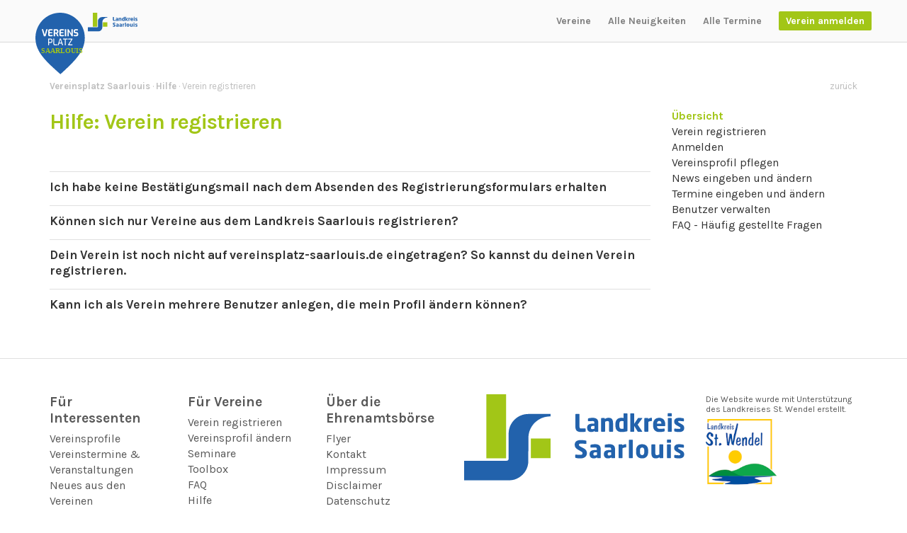

--- FILE ---
content_type: text/html; charset=UTF-8
request_url: https://help.vereinsplatz-saarlouis.de/hilfe/verein-registrieren/
body_size: 5932
content:


<!DOCTYPE HTML>
<html>
	<head>
        <title>Vereinsplatz Saarlouis</title>
        <meta charset="utf-8" />
		<meta name="viewport" content="width=device-width, initial-scale=1" />
		
		<link rel="apple-touch-icon" sizes="180x180" href="/apple-touch-icon.png?v=JyA7ayaOAb">
		<link rel="icon" type="image/png" sizes="32x32" href="/favicon-32x32.png?v=JyA7ayaOAb">
		<link rel="icon" type="image/png" sizes="194x194" href="/favicon-194x194.png?v=JyA7ayaOAb">
		<link rel="icon" type="image/png" sizes="192x192" href="/android-chrome-192x192.png?v=JyA7ayaOAb">
		<link rel="icon" type="image/png" sizes="16x16" href="/favicon-16x16.png?v=JyA7ayaOAb">
		<link rel="manifest" href="/site.webmanifest?v=JyA7ayaOAb">
		<link rel="mask-icon" href="/safari-pinned-tab.svg?v=JyA7ayaOAb" color="#00aba9">
		<link rel="shortcut icon" href="/favicon.ico?v=JyA7ayaOAb">
		<meta name="apple-mobile-web-app-title" content="Vereinsplatz Saarlouis">
		<meta name="application-name" content="Vereinsplatz Saarlouis">
		<meta name="msapplication-TileColor" content="#00bdba">
		<meta name="msapplication-TileImage" content="/mstile-144x144.png?v=JyA7ayaOAb">
		<meta name="theme-color" content="#00adab">

        
		<meta http-equiv="Content-Type" content="text/html; charset=UTF-8" />
		<meta name="robots" content="index, follow" />
		<meta name="title" content="Vereinsplatz Saarlouis" />
		<meta name="description" content="Eine weitere WordPress-Website" />
		<meta name="keywords" content="Vereine in WND" />
		<meta name="copyright" content="Vereinsplatz Saarlouis" />
		<meta name="content-language" content="de" />
		<meta name="audience" content="all" />
		<meta name="revisit-after" content="4 days" />
		<meta http-equiv="pragma" content="no-cache" />

        <!-- Bootstrap -->
        <link rel="stylesheet" href="https://help.vereinsplatz-saarlouis.de/wp-content/themes/vereineinwnd/css/bootstrap.css">
        
		<link rel="stylesheet" href="https://help.vereinsplatz-saarlouis.de/wp-content/themes/vereineinwnd/style.css" type="text/css" media="screen" />
        <link href="https://fonts.googleapis.com/css?family=Karla:400,400i,700,700i" rel="stylesheet">
        
        <!-- Wordpress Header Beginn -->
        <link rel='dns-prefetch' href='//s.w.org' />
		<script type="text/javascript">
			window._wpemojiSettings = {"baseUrl":"https:\/\/s.w.org\/images\/core\/emoji\/11\/72x72\/","ext":".png","svgUrl":"https:\/\/s.w.org\/images\/core\/emoji\/11\/svg\/","svgExt":".svg","source":{"concatemoji":"https:\/\/help.vereinsplatz-saarlouis.de\/wp-includes\/js\/wp-emoji-release.min.js?ver=4.9.26"}};
			!function(e,a,t){var n,r,o,i=a.createElement("canvas"),p=i.getContext&&i.getContext("2d");function s(e,t){var a=String.fromCharCode;p.clearRect(0,0,i.width,i.height),p.fillText(a.apply(this,e),0,0);e=i.toDataURL();return p.clearRect(0,0,i.width,i.height),p.fillText(a.apply(this,t),0,0),e===i.toDataURL()}function c(e){var t=a.createElement("script");t.src=e,t.defer=t.type="text/javascript",a.getElementsByTagName("head")[0].appendChild(t)}for(o=Array("flag","emoji"),t.supports={everything:!0,everythingExceptFlag:!0},r=0;r<o.length;r++)t.supports[o[r]]=function(e){if(!p||!p.fillText)return!1;switch(p.textBaseline="top",p.font="600 32px Arial",e){case"flag":return s([55356,56826,55356,56819],[55356,56826,8203,55356,56819])?!1:!s([55356,57332,56128,56423,56128,56418,56128,56421,56128,56430,56128,56423,56128,56447],[55356,57332,8203,56128,56423,8203,56128,56418,8203,56128,56421,8203,56128,56430,8203,56128,56423,8203,56128,56447]);case"emoji":return!s([55358,56760,9792,65039],[55358,56760,8203,9792,65039])}return!1}(o[r]),t.supports.everything=t.supports.everything&&t.supports[o[r]],"flag"!==o[r]&&(t.supports.everythingExceptFlag=t.supports.everythingExceptFlag&&t.supports[o[r]]);t.supports.everythingExceptFlag=t.supports.everythingExceptFlag&&!t.supports.flag,t.DOMReady=!1,t.readyCallback=function(){t.DOMReady=!0},t.supports.everything||(n=function(){t.readyCallback()},a.addEventListener?(a.addEventListener("DOMContentLoaded",n,!1),e.addEventListener("load",n,!1)):(e.attachEvent("onload",n),a.attachEvent("onreadystatechange",function(){"complete"===a.readyState&&t.readyCallback()})),(n=t.source||{}).concatemoji?c(n.concatemoji):n.wpemoji&&n.twemoji&&(c(n.twemoji),c(n.wpemoji)))}(window,document,window._wpemojiSettings);
		</script>
		<style type="text/css">
img.wp-smiley,
img.emoji {
	display: inline !important;
	border: none !important;
	box-shadow: none !important;
	height: 1em !important;
	width: 1em !important;
	margin: 0 .07em !important;
	vertical-align: -0.1em !important;
	background: none !important;
	padding: 0 !important;
}
</style>
<link rel='stylesheet' id='contact-form-7-css'  href='https://help.vereinsplatz-saarlouis.de/wp-content/plugins/contact-form-7/includes/css/styles.css?ver=5.0.4' type='text/css' media='all' />
<link rel='stylesheet' id='wordpress-popular-posts-css-css'  href='https://help.vereinsplatz-saarlouis.de/wp-content/plugins/wordpress-popular-posts/public/css/wpp.css?ver=4.1.2' type='text/css' media='all' />
<script type='text/javascript' src='https://help.vereinsplatz-saarlouis.de/wp-includes/js/jquery/jquery.js?ver=1.12.4'></script>
<script type='text/javascript' src='https://help.vereinsplatz-saarlouis.de/wp-includes/js/jquery/jquery-migrate.min.js?ver=1.4.1'></script>
<script type='text/javascript'>
/* <![CDATA[ */
var wpp_params = {"sampling_active":"0","sampling_rate":"100","ajax_url":"https:\/\/help.vereinsplatz-saarlouis.de\/wp-json\/wordpress-popular-posts\/v1\/popular-posts\/","action":"update_views_ajax","ID":"75","token":"4893fc52d4","debug":""};
/* ]]> */
</script>
<script type='text/javascript' src='https://help.vereinsplatz-saarlouis.de/wp-content/plugins/wordpress-popular-posts/public/js/wpp-4.1.0.min.js?ver=4.1.2'></script>
<link rel='https://api.w.org/' href='https://help.vereinsplatz-saarlouis.de/wp-json/' />
<link rel="EditURI" type="application/rsd+xml" title="RSD" href="https://help.vereinsplatz-saarlouis.de/xmlrpc.php?rsd" />
<link rel="wlwmanifest" type="application/wlwmanifest+xml" href="https://help.vereinsplatz-saarlouis.de/wp-includes/wlwmanifest.xml" /> 
<meta name="generator" content="WordPress 4.9.26" />
<link rel="canonical" href="https://help.vereinsplatz-saarlouis.de/hilfe/verein-registrieren/" />
<link rel='shortlink' href='https://help.vereinsplatz-saarlouis.de/?p=75' />
<link rel="alternate" type="application/json+oembed" href="https://help.vereinsplatz-saarlouis.de/wp-json/oembed/1.0/embed?url=https%3A%2F%2Fhelp.vereinsplatz-saarlouis.de%2Fhilfe%2Fverein-registrieren%2F" />
<link rel="alternate" type="text/xml+oembed" href="https://help.vereinsplatz-saarlouis.de/wp-json/oembed/1.0/embed?url=https%3A%2F%2Fhelp.vereinsplatz-saarlouis.de%2Fhilfe%2Fverein-registrieren%2F&#038;format=xml" />
<style>
	#category-posts-2-internal .cat-post-thumbnail .cat-post-crop img {width: 150px;}
#category-posts-2-internal .cat-post-thumbnail .cat-post-crop img {height: 150px;}
#category-posts-2-internal .cat-post-thumbnail .cat-post-crop img {object-fit: cover;max-width:100%;}
#category-posts-2-internal .cat-post-thumbnail .cat-post-crop-not-supported img {width:100%;}
#category-posts-2-internal .cat-post-thumbnail {max-width:100%;}
#category-posts-2-internal .cat-post-item img {margin: initial;}
#category-posts-2-internal .cat-post-thumbnail {float:left;}
#category-posts-3-internal .cat-post-thumbnail .cat-post-crop img {width: 150px;}
#category-posts-3-internal .cat-post-thumbnail .cat-post-crop img {height: 150px;}
#category-posts-3-internal .cat-post-thumbnail .cat-post-crop img {object-fit: cover;max-width:100%;}
#category-posts-3-internal .cat-post-thumbnail .cat-post-crop-not-supported img {width:100%;}
#category-posts-3-internal .cat-post-thumbnail {max-width:100%;}
#category-posts-3-internal .cat-post-item img {margin: initial;}
#category-posts-3-internal .cat-post-thumbnail {float:left;}
</style>
			<style type="text/css" id="wp-custom-css">
			.row-eq-height {
    display: -webkit-box;
    display: -webkit-flex;
    display: -ms-flexbox;
    display: flex;
    flex-wrap: wrap;
}

@media (min-width: 768px) {
    .row-eq-height {
        display: flex;
        margin-top: -30px;
    }

    .row-eq-height > div {
        margin-top: 30px;
    }
}

@media (max-width: 767px) {
    .row-eq-height {
        display: block;
    }
}		</style>
	        <!-- Wordpress Header Ende -->
        
    </head>
    
    <body>
        <div id="totop"></div>
         
        <div id="xsmodalnav" class="modal modal_nav" tabindex="-1" role="dialog" aria-labelledby="gridModalLabel" aria-hidden="true">
            <div class="modal-dialog" role="document">
                <div class="modal-content">
                    <div class="modal-header">
                        <button type="button" class="close" data-dismiss="modal" aria-label="Close"><div>Schliessen</div></button>
                    </div>
                    <div class="modal-body">
						<img src="https://help.vereinsplatz-saarlouis.de/wp-content/themes/vereineinwnd/images/logo_vereinsplatz.svg" alt="Logo des Vereinsplatz Saarlouis" style="max-height: 150px" class="img-responsive">
                        <div class="xs-nav-submenu">      
                            <div class="mainnav"><ul id="menu-hauptmenue" class="menu"><li id="menu-item-67" class="menu-item menu-item-type-custom menu-item-object-custom menu-item-67"><a href="https://vereinsplatz-saarlouis.de/vereine">Vereine</a></li>
<li id="menu-item-58" class="menu-item menu-item-type-custom menu-item-object-custom menu-item-58"><a href="https://vereinsplatz-saarlouis.de/news">Alle Neuigkeiten</a></li>
<li id="menu-item-66" class="menu-item menu-item-type-custom menu-item-object-custom menu-item-66"><a href="https://vereinsplatz-saarlouis.de/termine">Alle Termine</a></li>
<li id="menu-item-37" class="workplace menu-item menu-item-type-custom menu-item-object-custom menu-item-37"><a href="https://vereinsplatz-saarlouis.de/login">Verein anmelden</a></li>
</ul></div>                        </div>
                        <div class="xs-nav-submenu">
                            <b>Über das Projekt</b><br>
                            <div class="mainnav"><ul id="menu-footer-menue-rechts" class="menu"><li id="menu-item-304" class="menu-item menu-item-type-custom menu-item-object-custom menu-item-304"><a href="https://vereinsplatz-saarlouis.de/pages/ueber-die-ehrenamtsboerse">Flyer</a></li>
<li id="menu-item-33" class="menu-item menu-item-type-post_type menu-item-object-page menu-item-33"><a href="https://help.vereinsplatz-saarlouis.de/kontakt/">Kontakt</a></li>
<li id="menu-item-34" class="menu-item menu-item-type-post_type menu-item-object-page menu-item-34"><a href="https://help.vereinsplatz-saarlouis.de/impressum/">Impressum</a></li>
<li id="menu-item-146" class="menu-item menu-item-type-post_type menu-item-object-page menu-item-146"><a href="https://help.vereinsplatz-saarlouis.de/disclaimer/">Disclaimer</a></li>
<li id="menu-item-35" class="menu-item menu-item-type-post_type menu-item-object-page menu-item-35"><a href="https://help.vereinsplatz-saarlouis.de/datenschutz/">Datenschutz</a></li>
<li id="menu-item-36" class="menu-item menu-item-type-post_type menu-item-object-page menu-item-36"><a href="https://help.vereinsplatz-saarlouis.de/nutzungsbedingungen/">Nutzungsbedingungen</a></li>
<li id="menu-item-593" class="menu-item menu-item-type-custom menu-item-object-custom menu-item-593"><a href="https://kreis-saarlouis.de/Seiten/Erklaerung-zur-Barrierefreiheit.html?bitvLink=https://help.vereinsplatz-saarlouis.de">Barrierefreiheit</a></li>
</ul></div>                        </div>
                    </div>
                </div>
            </div>
        </div>
        
        <!-- Unterseite -->

        <header class="unterseitesw">
            
            <div class="hidden-md hidden-lg logo_unterseite_xs">
                <a href="https://help.vereinsplatz-saarlouis.de/"><img src="https://help.vereinsplatz-saarlouis.de/wp-content/themes/vereineinwnd/images/logo_vereinsplatz_farbig.svg" class="logo_vereineinwnd" /></a>
            </div>
            
            <div class="container-fluid hidden-xs hidden-sm">
                <div class="row">
                    <div class="col-sm-4 padding_no">
                        <a href="https://help.vereinsplatz-saarlouis.de/">
							<img src="https://help.vereinsplatz-saarlouis.de/wp-content/themes/vereineinwnd/images/logo_vereinsplatz_farbig.svg" class="logo_vereineinwnd" />
							<img src="https://help.vereinsplatz-saarlouis.de/wp-content/themes/vereineinwnd/images/logo_sls.svg" class="logo_vereineinwnd" style="vertical-align: top" alt="Logo des Landkreises Saarlouis">
						</a>
                    </div>
                    <div class="col-sm-8 text-right">
                        <nav>
                            <div class="mainnav"><ul id="menu-hauptmenue-1" class="menu"><li class="menu-item menu-item-type-custom menu-item-object-custom menu-item-67"><a href="https://vereinsplatz-saarlouis.de/vereine">Vereine</a></li>
<li class="menu-item menu-item-type-custom menu-item-object-custom menu-item-58"><a href="https://vereinsplatz-saarlouis.de/news">Alle Neuigkeiten</a></li>
<li class="menu-item menu-item-type-custom menu-item-object-custom menu-item-66"><a href="https://vereinsplatz-saarlouis.de/termine">Alle Termine</a></li>
<li class="workplace menu-item menu-item-type-custom menu-item-object-custom menu-item-37"><a href="https://vereinsplatz-saarlouis.de/login">Verein anmelden</a></li>
</ul></div>                        </nav>
                    </div>
                </div>
            </div>
            <div class="container-fluid hidden-md hidden-lg">
                <nav id="nav-xs">
                    <div class="container-fluid">
                        <div class="row">
                            <div class="col-xs-2 nopadding">
                                <button class="navopen" type="button" data-toggle="modal" data-target="#xsmodalnav">
                                    <div>Menü</div>
                                </button>
                            </div>
                        </div>
                    </div>
                </nav>
            </div>
        </header>

        <section id="breadcrumb">
            <div class="container">
                <div class="row">
                    <div class="col-xs-10">
                        <div class="breadcrumbs" typeof="BreadcrumbList" vocab="https://schema.org/">
                            <!-- Breadcrumb NavXT 6.1.0 -->
<span property="itemListElement" typeof="ListItem"><a property="item" typeof="WebPage" title="Go to Vereinsplatz Saarlouis." href="https://help.vereinsplatz-saarlouis.de" class="home"><span property="name">Vereinsplatz Saarlouis</span></a><meta property="position" content="1"></span> &middot; <span property="itemListElement" typeof="ListItem"><a property="item" typeof="WebPage" title="Go to Hilfe." href="https://help.vereinsplatz-saarlouis.de/hilfe/" class="post post-page"><span property="name">Hilfe</span></a><meta property="position" content="2"></span> &middot; <span property="itemListElement" typeof="ListItem"><span property="name">Verein registrieren</span><meta property="position" content="3"></span>                        </div>
                        <!--<a href="" class="blau">Alle News</a>&nbsp;&nbsp;&middot;&nbsp;&nbsp;<a href="" class="blau">Meldungen</a>-->
                    </div>
                    <div class="col-xs-2 text-right">
                        <a href="javascript:history.back()">zurück</a>
                    </div>
                </div>
            </div>
        </section>
    
    
    <section id="hilfe">
        <div class="container">
            <div class="row">
                <div class="col-xs-12 col-md-9">
											<h1 class="gelb">Hilfe: Verein registrieren</h1>
						<p><b></b></p>
											<div class="hilfe_item"><div class="hilfe_item_headline blue"><a href="https://help.vereinsplatz-saarlouis.de/ich-habe-keine-bestaetigungsmail-nach-dem-absenden-des-registrierungsformulars-erhalten/">Ich habe keine Bestätigungsmail nach dem Absenden des Registrierungsformulars erhalten</a></div><div class="hilfe_item_text"><a href="https://help.vereinsplatz-saarlouis.de/ich-habe-keine-bestaetigungsmail-nach-dem-absenden-des-registrierungsformulars-erhalten/"></a></div></div><div class="hilfe_item"><div class="hilfe_item_headline blue"><a href="https://help.vereinsplatz-saarlouis.de/koennen-sich-nur-vereine-aus-dem-landkreis-st-wendel-registrieren/">Können sich nur Vereine aus dem Landkreis Saarlouis registrieren?</a></div><div class="hilfe_item_text"><a href="https://help.vereinsplatz-saarlouis.de/koennen-sich-nur-vereine-aus-dem-landkreis-st-wendel-registrieren/"></a></div></div><div class="hilfe_item"><div class="hilfe_item_headline blue"><a href="https://help.vereinsplatz-saarlouis.de/dein-verein-ist-noch-nicht-auf-vereinsplatz-wnd-de-eingetragen-so-kannst-du-deinen-verein-registrieren/">Dein Verein ist noch nicht auf vereinsplatz-saarlouis.de eingetragen? So kannst du deinen Verein registrieren.</a></div><div class="hilfe_item_text"><a href="https://help.vereinsplatz-saarlouis.de/dein-verein-ist-noch-nicht-auf-vereinsplatz-wnd-de-eingetragen-so-kannst-du-deinen-verein-registrieren/"></a></div></div><div class="hilfe_item"><div class="hilfe_item_headline blue"><a href="https://help.vereinsplatz-saarlouis.de/kann-ich-als-verein-mehrere-benutzer-anlegen-die-mein-profil-aendern-koennen/">Kann ich als Verein mehrere Benutzer anlegen, die mein Profil ändern können?</a></div><div class="hilfe_item_text"><a href="https://help.vereinsplatz-saarlouis.de/kann-ich-als-verein-mehrere-benutzer-anlegen-die-mein-profil-aendern-koennen/"></a></div></div>                    <div class="hilfe_haeufiggelesen" style="display:none;">
                        <ul class="hilfe_widget_list"><li id="category-posts-2" class="widget cat-post-widget"><h1 class="pageheader_headline">Neu hinzugefügt</h1><ul id="category-posts-2-internal" class="category-posts-internal">
<li class='cat-post-item'><div><a class="cat-post-title" href="https://help.vereinsplatz-saarlouis.de/neue-tabs-fuer-detaillierte-informationen-hinzufuegen/" rel="bookmark">Neue Tabs für detaillierte Informationen hinzufügen</a></div></li><li class='cat-post-item'><div><a class="cat-post-title" href="https://help.vereinsplatz-saarlouis.de/was-sind-fakten-und-wo-werden-sie-angezeigt/" rel="bookmark">Was sind „Fakten“ und wo werden Sie angezeigt?</a></div></li><li class='cat-post-item'><div><a class="cat-post-title" href="https://help.vereinsplatz-saarlouis.de/wie-aendere-ich-die-bildergalerie-auf-meinem-vereinsprofil/" rel="bookmark">Wie ändere ich die Bildergalerie auf meinem Vereinsprofil?</a></div></li><li class='cat-post-item'><div><a class="cat-post-title" href="https://help.vereinsplatz-saarlouis.de/was-ist-ein-vereinsprofil-und-was-wird-dort-alles-angezeigt/" rel="bookmark">Was ist ein Vereinsprofil und was wird dort alles angezeigt?</a></div></li><li class='cat-post-item'><div><a class="cat-post-title" href="https://help.vereinsplatz-saarlouis.de/termine-loeschen/" rel="bookmark">Termine löschen</a></div></li><li class='cat-post-item'><div><a class="cat-post-title" href="https://help.vereinsplatz-saarlouis.de/termine-bearbeiten/" rel="bookmark">Termine bearbeiten</a></div></li><li class='cat-post-item'><div><a class="cat-post-title" href="https://help.vereinsplatz-saarlouis.de/einen-neuen-termin-veranstaltung-fuer-deinen-verein-eingeben/" rel="bookmark">Einen neuen Termin / Veranstaltung für deinen Verein eingeben</a></div></li><li class='cat-post-item'><div><a class="cat-post-title" href="https://help.vereinsplatz-saarlouis.de/newsmeldungen-loeschen/" rel="bookmark">Newsmeldungen löschen</a></div></li><li class='cat-post-item'><div><a class="cat-post-title" href="https://help.vereinsplatz-saarlouis.de/newsmeldungen-bearbeiten/" rel="bookmark">Newsmeldungen bearbeiten</a></div></li><li class='cat-post-item'><div><a class="cat-post-title" href="https://help.vereinsplatz-saarlouis.de/eine-neue-newsmeldung-fuer-deinen-verein-eingeben/" rel="bookmark">Eine neue Newsmeldung für deinen Verein eingeben</a></div></li></ul>
</li>
</ul>
                    </div>
                </div>
                <div class="hidden-xs hidden-sm col-md-3 hilfe_nav">
                    <ul>
                         <li class="active"><a href="">Übersicht</a></li>
                            <li><a href="https://help.vereinsplatz-saarlouis.de/hilfe/verein-registrieren/">Verein registrieren</a></li><li><a href="https://help.vereinsplatz-saarlouis.de/hilfe/anmelden/">Anmelden</a></li><li><a href="https://help.vereinsplatz-saarlouis.de/hilfe/vereinsprofil-pflegen/">Vereinsprofil pflegen</a></li><li><a href="https://help.vereinsplatz-saarlouis.de/hilfe/news-eingeben-und-aendern/">News eingeben und ändern</a></li><li><a href="https://help.vereinsplatz-saarlouis.de/hilfe/termine-eingeben-und-aendern/">Termine eingeben und ändern</a></li><li><a href="https://help.vereinsplatz-saarlouis.de/hilfe/benutzer-verwalten/">Benutzer verwalten</a></li><li><a href="https://help.vereinsplatz-saarlouis.de/hilfe/faq-haeufig-gestellte-fragen/">FAQ - Häufig gestellte Fragen</a></li>                        </ul>
                </div>
            </div>
        </div>
    </section>
    
<script>"undefined"!=typeof jQuery&&jQuery(document).ready(function(){"objectFit"in document.documentElement.style==!1&&(jQuery(".cat-post-item figure").removeClass("cat-post-crop"),jQuery(".cat-post-item figure").addClass("cat-post-crop-not-supported")),(document.documentMode||/Edge/.test(navigator.userAgent))&&(jQuery(".cat-post-item figure img").height("+=1"),window.setTimeout(function(){jQuery(".cat-post-item figure img").height("-=1")},0))});</script><script type='text/javascript'>
/* <![CDATA[ */
var wpcf7 = {"apiSettings":{"root":"https:\/\/help.vereinsplatz-saarlouis.de\/wp-json\/contact-form-7\/v1","namespace":"contact-form-7\/v1"},"recaptcha":{"messages":{"empty":"Stellen Sie sicher, dass Sie kein Roboter sind."}}};
/* ]]> */
</script>
<script type='text/javascript' src='https://help.vereinsplatz-saarlouis.de/wp-content/plugins/contact-form-7/includes/js/scripts.js?ver=5.0.4'></script>
<script type='text/javascript' src='https://help.vereinsplatz-saarlouis.de/wp-includes/js/wp-embed.min.js?ver=4.9.26'></script>

	
    <footer>
        <div class="container">
            <div class="row">
                <div class="col-xs-12 col-sm-4 col-md-2">
                    <b>Für Interessenten</b><br>
                    <div class="mainnav"><ul id="menu-footer-menue-links" class="menu"><li id="menu-item-68" class="menu-item menu-item-type-custom menu-item-object-custom menu-item-68"><a href="https://vereinsplatz-saarlouis.de/vereine">Vereinsprofile</a></li>
<li id="menu-item-69" class="menu-item menu-item-type-custom menu-item-object-custom menu-item-69"><a href="https://vereinsplatz-saarlouis.de/termine">Vereinstermine &#038; Veranstaltungen</a></li>
<li id="menu-item-70" class="menu-item menu-item-type-custom menu-item-object-custom menu-item-70"><a href="https://vereinsplatz-saarlouis.de/news">Neues aus den Vereinen</a></li>
</ul></div>                </div>
                <div class="col-xs-12 col-sm-4 col-md-2">
                    <b>Für Vereine</b><br>
                    <div class="mainnav"><ul id="menu-footer-menue-mitte" class="menu"><li id="menu-item-29" class="menu-item menu-item-type-custom menu-item-object-custom menu-item-29"><a href="https://vereinsplatz-saarlouis.de/register/new">Verein registrieren</a></li>
<li id="menu-item-30" class="menu-item menu-item-type-custom menu-item-object-custom menu-item-30"><a href="https://vereinsplatz-saarlouis.de/login">Vereinsprofil ändern</a></li>
<li id="menu-item-568" class="menu-item menu-item-type-custom menu-item-object-custom menu-item-568"><a href="https://vereinsplatz-saarlouis.de/online-seminare">Seminare</a></li>
<li id="menu-item-569" class="menu-item menu-item-type-custom menu-item-object-custom menu-item-569"><a href="https://vereinsplatz-saarlouis.de/pages/toolbox">Toolbox</a></li>
<li id="menu-item-570" class="menu-item menu-item-type-custom menu-item-object-custom menu-item-570"><a href="https://vereinsplatz-saarlouis.de/pages/toolbox">FAQ</a></li>
<li id="menu-item-31" class="menu-item menu-item-type-post_type menu-item-object-page current-page-ancestor menu-item-31"><a href="https://help.vereinsplatz-saarlouis.de/hilfe/">Hilfe</a></li>
</ul></div>                </div>
                <div class="col-xs-12 col-sm-4 col-md-2">
                    <b>Über die Ehrenamtsbörse</b><br>
                    <div class="mainnav"><ul id="menu-footer-menue-rechts-1" class="menu"><li class="menu-item menu-item-type-custom menu-item-object-custom menu-item-304"><a href="https://vereinsplatz-saarlouis.de/pages/ueber-die-ehrenamtsboerse">Flyer</a></li>
<li class="menu-item menu-item-type-post_type menu-item-object-page menu-item-33"><a href="https://help.vereinsplatz-saarlouis.de/kontakt/">Kontakt</a></li>
<li class="menu-item menu-item-type-post_type menu-item-object-page menu-item-34"><a href="https://help.vereinsplatz-saarlouis.de/impressum/">Impressum</a></li>
<li class="menu-item menu-item-type-post_type menu-item-object-page menu-item-146"><a href="https://help.vereinsplatz-saarlouis.de/disclaimer/">Disclaimer</a></li>
<li class="menu-item menu-item-type-post_type menu-item-object-page menu-item-35"><a href="https://help.vereinsplatz-saarlouis.de/datenschutz/">Datenschutz</a></li>
<li class="menu-item menu-item-type-post_type menu-item-object-page menu-item-36"><a href="https://help.vereinsplatz-saarlouis.de/nutzungsbedingungen/">Nutzungsbedingungen</a></li>
<li class="menu-item menu-item-type-custom menu-item-object-custom menu-item-593"><a href="https://kreis-saarlouis.de/Seiten/Erklaerung-zur-Barrierefreiheit.html?bitvLink=https://help.vereinsplatz-saarlouis.de">Barrierefreiheit</a></li>
</ul></div>                </div>
				<div class="col-xs-12 col-sm-12 col-md-6 footer_projekt_logos">
					<div class="row">
						<div class="col-xs-7 col-sm-7">
							<a href="https://www.kreis-saarlouis.de/" target="_blank" rel="noopener noreferrer">
								<img src="https://help.vereinsplatz-saarlouis.de/wp-content/themes/vereineinwnd/images/logo_sls.svg" class="img-responsive" alt="Logo des Landkreis Saarlouis"/>
							</a>
						</div>
						<div class="col-xs-5 col-sm-5">
							<p>Die Website wurde mit Unterstützung des Landkreises St. Wendel erstellt.</p>
							<a href="https://www.landkreis-st-wendel.de/" target="_blank" rel="noopener noreferrer">
								<img src="https://help.vereinsplatz-saarlouis.de/wp-content/themes/vereineinwnd/images/logo_lkwnd.png" class="img-responsive" alt="Logo des Landkreis St. Wendel"/>
							</a>
						</div>
					</div>
				</div>
            </div>
        </div>
    </footer>     
      
    <script src="https://ajax.googleapis.com/ajax/libs/jquery/3.2.1/jquery.min.js"></script>
    <script src="https://help.vereinsplatz-saarlouis.de/wp-content/themes/vereineinwnd/js/bootstrap.min.js"></script>
    <script src="https://help.vereinsplatz-saarlouis.de/wp-content/themes/vereineinwnd/js/custom.js"></script>
</body>
</html>

--- FILE ---
content_type: text/css
request_url: https://help.vereinsplatz-saarlouis.de/wp-content/themes/vereineinwnd/style.css
body_size: 5656
content:
/*
Theme Name: Vereine in WND
Theme URI:
Description: Keine Beschreibung.
Version: 1.0
Author: Robert Reiter
Author URI:
*/

/* ================================== Farben ================================== */



/* ================================== Reset ================================== */

html, body, div, span, applet, object, iframe, h1, h2, h3, h4, h5, h6, p, blockquote, pre, a, abbr, acronym, address, big, cite, code, del, dfn, em, img, ins, kbd, q, s, samp, small, strike, sub, sup, tt, var, center, dl, dt, dd, ol, ul, li, fieldset, form, label, legend, table, caption, tbody, tfoot, thead, tr, th, td, article, aside, canvas, details, embed, figure, figcaption, footer, header, hgroup, menu, nav, output, ruby, section, summary, time, mark, audio, video {
    margin: 0;
    padding: 0;
    border: 0;
    font-size: 100%;
    font: inherit;
    vertical-align: baseline;
}

article, aside, details, figcaption, figure, footer, header, hgroup, menu, nav, section {
    display: block;
}

body {
    line-height: 1;
}

ol, ul {
    list-style: none;
}

blockquote, q {
    quotes: none;
}

blockquote:before, blockquote:after, q:before, q:after {
    content: '';
    content: none;
}

table {
    border-collapse: collapse;
    border-spacing: 0;
}

body {
    -webkit-text-size-adjust: none;
}

/* ================================== Box Model ================================== */

*, *:before, *:after {
    -moz-box-sizing: border-box;
    -webkit-box-sizing: border-box;
    box-sizing: border-box;
}

.img-responsive {
    width: 100%;
}

/* ================================== Allgemeines ================================== */

body {
    margin: 0px auto 0px;
    padding: 0px;
    font-size: 16px;
    font-family: 'Karla', Helvetica, sans-serif !important;
    color: #333333;
    line-height: 1.4em;
}

@media (max-width: 767px) {
    body {
        font-size: 14px;
    }
}

p {
    margin: 0px 0px 20px 0px;
}

img {
    border: 0px;
}

form {
    margin: 0px;
    padding: 0px;
    display: inline;
}

input {
    margin: 0px;
    padding: 0px;
}

h1 {
    font-weight: 600;
    letter-spacing: -1px;
    font-size: 30px;
    padding: 0px 0px 30px 0px;
    line-height: 1.3em;
}

h2 {
    font-weight: 400;
    letter-spacing: -1px;
    font-size: 25px;
    padding: 0px 0px 30px 0px;
    line-height: 1.3em;
}

a {
    color: inherit;
}

a:hover {
    color: inherit;
    opacity: 0.7 !important;
    text-decoration: none !important;
}

.label {
    border-radius: 2px !important;
    padding: 5px 15px !important;
}

.titel_head {
    margin: 50px 0px 0px 0px;
}

select {
    padding: 5px 10px;
}


/* ================================== Farben ================================== */

.schwarz {
    color: #333333;
}

.blau {
    color: #2262ac;
}

.gruen {
    color: #a2c617;
}

.gelb {
    color: #a2c617;
}

.mittelgrau {
    color: #bfbfbf;
}

.hellgrau {
    color: #d9d9d9;
}

.ultrahellgrau {
    color: #e6e6e6;
}

.dunkelgrau {
    color: #5a5a5a;
}

.bg_blau {
    background-color: #2262ac;
}

.bg_gruen {
    background-color: #a2c617;
}

.bg_gelb {
    background-color: #a2c617;
}

.bg_dunkelgrau {
    background-color: #5a5a5a;
}

.bg_mittelgrau {
    background-color: #bfbfbf;
}

.bg_hellgrau {
    background-color: #d9d9d9;
}

.bg_ultrahellgrau {
    background-color: #e6e6e6;
}

/* ================================== Navigation ================================== */

nav#nav-xs {
    position: fixed;
    top: 0px;
    left: 0px;
    margin: 0px auto 0px;
    padding: 0px;
    width: 100%;
    min-height: 50px;
    background-color: transparent;
    border-bottom: none;
    -webkit-transition: all 0.4s ease;
    transition: all 0.4s ease;
    z-index: 1020;
}

.shrink nav#nav-xs {
    background: #fff;
    opacity: 0.8;
}

#startseite .shrink nav#nav-xs {
    background-color: transparent !important;
    opacity: 0.8;
}

button.navopen {
    padding: 15px 0px;
    background: none;
    border: 0px;
}

button.navopen > div {
    width: 20px;
    height: 20px;
    background-image: url('/wp-content/themes/vereineinwnd/images/xsnav_hamburger.svg');
    background-position: 0px 0px;
    background-repeat: no-repeat;
    background-size: 20px 20px;
    text-indent: -9999px;
}

div.modal_nav > div.modal-dialog {
    width: 100%;
    margin: 0px;
    opacity: 0.95;
}

div.modal_nav > div.modal-dialog > div.modal-content {
    background-color: #2262ac;
    border: 0px;
    border-radius: 0px;
    box-shadow: none;
    color: #fff;
}

div.modal_nav > div.modal-dialog > div.modal-content > div.modal-header {
    border: 0px;
    color: #fff;
}

div.modal_nav > div.modal-dialog > div.modal-content > div.modal-body {
    border: 0px;
    color: #fff;
    min-height: 100vh;
}

div.modal_nav > div.modal-dialog > div.modal-content > div.modal-header > button.close {
    color: #fff;
    opacity: 1;
}

div.modal_nav > div.modal-dialog > div.modal-content > div.modal-body > a {
    color: #fff;
}

div.modal_nav > div.modal-dialog > div.modal-content > div.modal-body > div > div > ul {
    margin: 5px 0px 0px 0px;
    /*width: 100vw;*/
}

#xsmodalnav li.workplace.menu-item {
    padding-top: 15px;
}

#xsmodalnav li.workplace.menu-item a {
    font-size: 15px;
    color: #68A596 !important;
    background: #fff;
}

.xs-nav-submenu {
    text-align: center;
    margin-top: 40px;
}

.xs-nav-submenu b {
    font-size: 14px;
    text-decoration: underline;
}

.xs-nav-submenu li a {
    font-size: 14px;
    padding: 0px 0px 4px 0px;
}

workplace 

/* 1. Ebene */

div.modal_nav > div.modal-dialog > div.modal-content > div.modal-body > div > div > ul > li {
    float: none !important;
    width: 100%;
    font-size: 1.4em !important;
    margin: 0px 0px 0px 0px;
    text-align: center;
    font-weight: 600;
    cursor: pointer;
    font-weight: normal;
    padding: 0px 0px 0px 0px !important;
}

div.modal_nav > div.modal-dialog > div.modal-content > div.modal-body > div > div > ul > li > a {
    color: #fff;
    line-height: 2.5em;
    font-weight: 600;
}

button.close {
    text-align: center;
    cursor: pointer;
    z-index: 2000;
    float: left;
}

button.close > div {
    width: 20px;
    height: 20px;
    background-image: url('/wp-content/themes/vereineinwnd/images/xsnav_close.svg');
    background-position: 0px 0px;
    background-repeat: no-repeat;
    background-size: 20px 20px;
    font-size: 20px;
    text-indent: -9999px;
}

/* ================================== Startseite ================================== */

section#startseite_termine, section#startseite_news, section#startseite_socialhub {
    margin: 80px 0px 0px 0px;
    padding: 0px;
}

.row_termine {
    margin: 0px 0px 0px 0px;
    padding: 10px 0px 10px 0px;
    border-top: 1px #e0e0e0 solid;
}

.row_termine > div, .row_termine_last > div {
    padding: 0px;
}

.row_termine_last {
    border-bottom: 1px #e0e0e0 solid;
}

.news_item {
    margin: 0px 0px 50px 0px;
}

.news_item_image {
    margin: 0px 0px 20px 0px;
    padding: 0px;
    background-position: center center;
    background-size: cover;
    width: 100%;
    height: 200px;
    border-radius: 2px;
}

.news_item_subhead {
    text-transform: uppercase;
    margin: 0px 0px 10px 0px;
    line-height: 1.2em;
}

.news_item_verein {
    font-weight: 600;
}

.news_item_datum {
    font-weight: 600;
}

.news_item_head {
    font-size: 20px;
    font-weight: 600;
    margin: 0px 0px 6px 0px;
    line-height: 1.2em;
}

.news_item_text {
    line-height: 1.2em;
}

header#startseite {
    position: relative;
    width: 100%;
    height: 80vh;
    background-position: center center;
    background-size: cover;
    background-image: url('/images/header_startseite_verlauf.png');
    margin: 0px;
    padding: 30px 0px 0px 0px;
    overflow: hidden;
}

.header_video {
    opacity: 0.1;
    width: auto;
    height: 100%;
    position: absolute;
    top: 0px;
    left: 0px;
    z-index: 500;
}

.header_content {
    position: absolute;
    top: 30px;
    left: 0px;
    width: 100%;
    height: auto;
    z-index: 700;
}

.logo_vereineinwnd:first-child {
    margin: 0px 0px 0px 50px;
}

header ul {
    list-style: none;
    position: absolute;
    right: 50px;
}

header ul li {
    display: inline-block;
}

header ul li a {
    font-weight: 600;
    margin: 0px 20px 0px 0px;
    font-size: 14px;
    color: #fff;
}

.workplace a {
    margin: 0px;
    padding: 5px 10px;
    background-color: #a2c617;
    border-radius: 2px;
    color: #fff !important;
}

.startseite_searchbox_wrap {
    margin: 150px 0px 0px 0px;
}

@media (max-height: 1100px) {
    .startseite_searchbox_wrap {
        margin: 70px 0px 0px 0px;
    }
}

.startseite_searchbox_header {
    font-size: 38px;
    font-weight: bold;
    padding: 0px 0px 40px 0px;
    color: #fff;
}

@media (max-height: 676px) {
    .startseite_searchbox_header {
        font-size: 28px;
        line-height: 1.2em;
    }
}

.startseite_searchbox {
    position: relative;
    background-color: #fff;
    border-radius: 2px;
    width: 100%;
    height: auto;
    padding: 10px 0px 0px 0px;
}


.startseite_searchbox_xs {
    position: relative;
    width: 100%;
    height: auto;
}

.startseite_searchbox_xs .row {
    margin-left: 0px;
    margin-right: 0px;
}

.startseite_searchbox_xs .startseite_searchbox_selectbox select {
    width: 100%;
}

.startseite_searchbox_xs .startseite_searchbox_searchfield {
    margin-bottom: 20px;
}

.startseite_searchbox_xs .lupe {
    position: absolute;
    top: 13px;
    left: 20px;
    height: 25px;
    width: 25px;
}

.startseite_searchbox_searchfield {
    /*background-color: #fff;*/
    /*border-radius: 2px;*/
    /*padding: 10px 0px 20px 0px;*/
}

.lupe {
    position: absolute;
    top: 13px;
    left: 40px;
    height: 25px;
    width: 25px;
}

.startseite_searchbox_searchfield {
    margin-top: 10px;
}

input.startseite_searchbox_box {
    color: #2262ac;
    font-size: 20px;
    font-weight: 100;
    border: 0px;
    margin: 0px 0px 0px 60px;
    padding: 15px 0px;
    background-color: transparent;
    width: 100%;
}

.startseite_searchbox_xs input.startseite_searchbox_box {
    color: #006eb7;
    font-size: 20px;
    font-weight: 100;
    border: 0px;
    margin: 0px 0px 0px 40px;
    padding: 15px 0px;
    background-color: transparent;
    width: 80%;
}

input.startseite_searchbox_box::-webkit-input-placeholder {
    color: #bfbfbf !important;
}
input.startseite_searchbox_box:-moz-placeholder { /* Firefox 18- */
    color: #bfbfbf !important;
}
input.startseite_searchbox_box::-moz-placeholder {  /* Firefox 19+ */
    color: #bfbfbf !important;
}
input.startseite_searchbox_box:-ms-input-placeholder {
    color: #bfbfbf !important;
}
.startseite_searchbox_box:focus {
    color: #2262ac;
}

.startseite_searchbox_selectbox_wrap {
    display: inline-block;
    margin: 0px 30px 0px 0px;
    text-align: left !important;
}

.startseite_searchbox_xs .startseite_searchbox_selectbox_wrap {
    width: 100%;
}

.startseite_searchbox_selectbox_wrap label {
    font-size: 11px;
    color: #bfbfbf;
    padding: 0px 0px 3px 0px;
}

.startseite_searchbox_xs .startseite_searchbox_selectbox_wrap label {
    color: #fff;
}

.startseite_searchbox input[type="submit"], .startseite_searchbox_xs input[type="submit"] {
    position: absolute;
    right: 30px;
    top: 15px;
    background-color: #2262ac;
    color: #fff;
    border-radius: 2px;
    padding: 5px 10px;
    margin: 0px;
    border: 0px;
    text-transform: uppercase;
    font-weight: 600;
}



.startseite_header_highlights {
    position: absolute;
    bottom: 10vh;
    color: #fff;
    font-size: 19px;
    width: 100%;
}

@media (max-height: 850px) {
    .startseite_header_highlights {
        display: none;
    }
}

.startseite_header_highlights b > p {
    font-weight: 600;
    font-size: 25px;
    padding: 0px 0px 10px 0px;
}

.logo_startseite_xs {
    position: absolute;
    top: 20px;
    right: 20px;
}

.logo_startseite_xs img {
    width: 70px;
    height: auto;
}



/* ================================== Unterseiten allgemein  ================================== */


header.unterseite {
    position: relative;
    width: 100%;
    height: 80px;
    background-position: center center;
    background-size: cover;
    background-image: url('/images/header_startseite_verlauf.png');
    margin: 0px 0px 50px 0px;
    padding: 30px 0px 0px 0px;
    overflow: hidden;
}

.unterseite .logo_vereineinwnd {
    width: 50px;
    margin: -20px 0 0 50px;
    position: static;
}

header.unterseitesw {
    width: 100%;
    height: 60px;
    margin: 0 0 50px 0;
    padding: 18px 0 0 0;
    background: #fafafa center center;
    background-size: cover;
    border-bottom: 1px #d9d9d9 solid;
    z-index: 500;
}

@media (max-width: 991px) {
    header.unterseitesw {
        height: 50px;
    }
    .unterseitesw .logo_vereineinwnd {
        position: absolute !important;
        top: 10px !important;
        width: 50px !important;
        margin: 0px 0px 0px 50px;
        right: 20px !important;
    }
}

.unterseitesw .logo_vereineinwnd {
    position: relative;
    top: 0;
    width: 70px;
}

header.unterseitesw ul li a {
    color: grey;
}

#breadcrumb {
    margin: 0px 0px 20px 0px;
    font-size: 13px;
    color: #bfbfbf;
}

#breadcrumb a {
    font-weight: 600;
}

#breadcrumb a:last-child {
    color: #bfbfbf;
    font-weight: 200;
}

.page_content ul {
	list-style-type: disc;
	margin-left: 20px;
	margin-top: 0px;
}

.page_content ul li {
	padding-bottom: 10px;
}

/* ================================== Vereinsprofil  ================================== */

#vereinsprofil_fotos {
    position: relative;
    width: 100%;
    margin: 0px 0px 50px 0px;
}

.vereinsprofil_fotos_wrap {
    background-position: center center;
    background-size: cover;
    width: 100%;
    height: 40vh;
    border-radius: 2px;
    margin: 0px 0px 0px 0px;
}

@media (min-width: 1500px) {
    #vereinsprofil_fotos .carousel {
        width: 1500px !important;
        margin-left: -165px;
    }

    #vereinsprofil_fotos .carousel .vereinsprofil_fotos_wrap {
        height: 60vh !important;
    }
}

.vereinsprofil_titel {
    position: absolute;
    margin-left: auto;
    margin-right: auto;
    left: 0;
    right: 0;
    bottom: 50px;
    color: #fff;
}

@media (max-width: 1500px) {
    .vereinsprofil_titel {
        bottom: 40px;
    }
    .vereinsprofil_titel h1 {
        font-size: 25px;
        padding-bottom: 15px;
    }
    .vereinsprofil_titel h2 {
        font-size: 20px;
        padding-bottom: 15px;
    }
}

@media (max-width: 700px) {
    .vereinsprofil_titel {
        padding: 0px 40px;
    }
}

.vereinsprofil_tabs_tabhead {
    padding: 0px 0px 20px 0px;
    margin: 0px 0px 20px 0px;
    border-bottom: 1px #e0e0e0 solid;
}

.vereinsprofil_tabs .nav-tabs {
    border: 0px !important;
}


@media (max-width: 550px) {
    .vereinsprofil_tabs .nav-tabs li {
        float: none !important;
    }
}

.vereinsprofil_tabs .nav-tabs>li>a {
    border: 0px !important;
    padding: 0px 20px 0px 0px !important;
    text-transform: uppercase;
    font-size: 16px;
    font-weight: 200;
    color: #727272;
}

.vereinsprofil_tabs .nav-tabs>li>a:hover {
    background-color: transparent;
}


.vereinsprofil_tabs .nav-tabs>li.active>a, .vereinsprofil_tabs .nav-tabs>li.active>a:focus, .vereinsprofil_tabs .nav-tabs>li.active>a:hover {
    border: 0px !important;
    padding: 0px 20px 0px 0px !important;
    text-transform: uppercase;
    font-weight: 600;
    color: #232323;
}

.vereinsprofil_sidebar {
    /*width: 100%;*/
    margin: -200px 0px 0px 0px;
    padding: 30px;
    border: 1px #e0e0e0 solid;
    border-radius: 2px;
    background: #fff;
}

@media (max-width: 991px) {
    .vereinsprofil_sidebar {
        /*width: 100%;*/
        margin: 50px 0px 0px 0px;
        padding: 30px;
        border: 1px #e0e0e0 solid;
        border-radius: 2px;
        background: #fff;
    }
}

.vereinsprofil_sidebar_logo {
    text-align: center;
}

.vereinsprofil_sidebar_logo img {
    width: 100%;
    max-width: 400px;
}

.vereinsprofil_sidebar_logo, .vereinsprofil_sidebar_infos, .vereinsprofil_sidebar_asp, .vereinsprofil_sidebar_kontakt {
    padding: 0px 0px 20px 0px;
    margin: 0px 0px 20px 0px;
    border-bottom: 1px #e0e0e0 solid;
}

.vereinsprofil_sidebar_kontakt h4, .vereinsprofil_sidebar_infos h4, .vereinsprofil_sidebar_asp h4 {
    font-weight: 600;
    font-size: 120%;
    padding: 0px 0px 10px 0px;
}

.vereinsprofil_tab_contentwrap h3 {
    font-weight: 600;
    font-size: 120%;
    padding: 20px 0px 20px 0px;
    margin: 20px 0px 0px 0px;
    border-top: 1px #e0e0e0 solid;
}

.vereinsprofil_sidebar_socialmedia {
    height: 25px;
}

.vereinsprofil_sidebar_socialmedia a img {
    width: 25px;
    height: auto;
    opacity: 0.5;
    margin: 0px 5px 0px 0px;
}

.vereinsprofil_sidebar_website {
    margin: 30px 0px 0px 0px;
}

.vereinsprofil_sidebar_website a.wnd_btn {
    display: inline-block;
    width: 100% !important;
    text-align: center;
}

.row_vereinsprofil_news_image {
    width: 100%;
    height: 120px;
    background-position: center center;
    background-size: cover;
}

.row_vereinsprofil_news {
    padding: 20px 0px 20px 0px;
    border-bottom: 1px #e0e0e0 solid;
}
.row_vereinsprofil_news a.weiterlesen {
    font-weight: 600;
}

/* ================================== News  ================================== */

#news_titel {
    margin: 50px 0px 0px 0px;
}

#news_fotos img {
    border-radius: 2px;
    margin: 0px 0px 50px 0px;
}

.news_sidebar {
    width: 100%;
    margin: 0px 0px 0px 0px;
    padding: 30px;
    border: 1px #e0e0e0 solid;
    border-radius: 2px;
    background: #fff;
}

@media (max-width: 991px) {
    .news_sidebar {
        margin-top: 50px;
    }
}

.hidden-result {
    display: none;
}


/* ================================== Termine ================================== */

#termine_kalender {
    margin: 0px 0px 70px 0px;
    padding: 0px;
}

@media (max-width: 991px) {
    #termine_kalender {
        display: none !important;
    }
}

#termine_uebersicht {

}

#termine_uebersicht_zukunft {
    margin: 70px 0px 0px 0px;
}

.termin_icon {
    float: left;
    border: 1px #bfbfbf solid;
    width: 100%;
    max-width: 200px;
    height: auto;
    min-height: 100px;
    margin: 0px 30px 30px 0px;
}

@media (max-width: 400px) {
    .termin_icon {
        max-width: 100%;
    }
}

.termin_icon_year {
    background: #F83E3E;
    width: 100%;
    height: auto;
    padding: 5px;
    color: #fff;
    font-weight: 700;
    font-size: 15px;
    text-align: center;
}

.termin_icon_daymonth {
    width: 100%;
    height: auto;
    padding: 20px 10px 15px 10px;
    color: #5a5a5a;
    font-weight: 700;
    text-align: center;
}

.termin_icon_day {
    font-size: 40px;
    padding-bottom: 10px;
}

/* ================================== Hilfe ================================== */

.hilfe_haeufiggelesen {
    margin: 50px 0px 0px 0px;
}

.hilfe_item {
    margin: 0px 0px 0px 0px;
    padding: 10px 0px 10px 0px;
    border-top: 1px #e0e0e0 solid;
}

.hilfe_item:last-child {
    border-bottom: 1px #e0e0e0 solid;
}

.hilfe_item_headline {
    padding: 0px 0px 5px 0px;
    font-weight: 600;
    font-size: 110%;
}

.hilfe_nav a, .hilfe_nav a:hover, .hilfe_nav li.active a {
    text-decoration: none;
}

.hilfe_nav li.active a, .hilfe_nav li a.active {
    text-decoration: none;
    font-weight: 600;
    color: #a2c617;
}

.hilfe_content_tabs h1 {
    margin-bottom: 20px;
}

.hilfe_haeufiggelesen .pageheader_headline {
    color: #bfbfbf;
    margin-bottom: 20px;
}

.hilfe_widget_list ul {
    list-style: none;
    margin: 0px;
    padding: 0px;
}

.hilfe_widget_list ul li{
    margin: 0px 0px 0px 0px;
    padding: 10px 0px 10px 0px;
    border-top: 1px #e0e0e0 solid;
}

.hilfe_widget_list ul li:last-child {
    border-bottom: 1px #e0e0e0 solid;
}

.hilfe_themen_box {
    border: 1px #d9d9d9 solid;
    border-radius: 2px;
    box-shadow: none;
    height: 100%;
    min-height: 187px;
    padding: 40px 30px 20px 30px;
    margin-bottom: 30px;
    font-weight: 600;
    text-align: center;
}

.hilfe_themen_box img {
	margin-bottom: 10px;
}

.hilfebild-border {
	border: 1px #d9d9d9 solid;
}

/* ================================== Nutzeroberfläche ================================== */

#nutzeroberflaeche {
    margin: 0px 0px 50px 0px;
}

#nutzeroberflaeche .panel-default {
    border: 1px #d9d9d9 solid;
    border-radius: 2px;
    box-shadow: none;
    height: 100%;
}

#nutzeroberflaeche .panel-heading {
    background-color: #fafafa !important;
    background-image: none;
    font-size: 110%;
    font-weight: 600;
}

#nutzeroberflaeche .panel-heading img {
    height: 20px;
    width: 20px;
    margin: -3px 15px 0px 0px;
    vertical-align: middle;
}

.standardformular .row {
     margin: 0px 0px 30px 0px;
     padding: 30px 0px 0px 0px;
     border-top: 1px #e0e0e0 solid;
 }

.standardformular h3 {
    font-size: 110%;
    font-weight: 600;
}

.standardformular h3 {
    font-size: 110%;
    font-weight: 600;
}

.standardformular .input-group {
    margin-bottom: 20px;
}

.wnd_inputlabel {
    font-size: 80%;
    text-transform: uppercase;
    display: block;
    margin: 0px 0px 5px 0px;
    padding: 0px;
    color: #bfbfbf;
}

.wnd_inputfield {
    width: 100% !important;
    padding: 5px 10px;
    display: block;
}

.dashboard_label_rolle {
    font-size: 15px;
    margin-left: 10px;
}

/* ================================== Anmeldeseite  ================================== */

@media (max-width: 991px) {
    #anmeldung .row > div {
        margin-bottom: 50px;
    }
}



.anmeldung_forgotpassword {
    font-weight: 600;
    font-size: 70%;
}

ul.anmeldung_neu_vorteile {
    list-style: none;
    margin: 0px 0px 20px 0px;
    padding: 0px;
}

ul.anmeldung_neu_vorteile li {
    display: block;
    padding: 0px 0px 8px 22px;
}

ul.anmeldung_neu_vorteile li:before {
    content:"\e013";
    font-family: 'Glyphicons Halflings';
    font-size: 11px;
    float: left;
    margin-top: 1px;
    margin-left: -20px;
    color: #a2c617;
}

/* ================================== Footer  ================================== */

footer {
    width: 100%;
    margin: 50px 0 0 0;
    padding: 50px 0 50px 0;
    border-top: 1px #e0e0e0 solid;
    color: #575757;
}

@media (max-width: 991px) {
    footer {
        margin: 30px 0 0 0;
        padding: 30px 0 30px 0;
        border-top: 1px #e0e0e0 solid;
    }
    footer > div.container > div.row > [class*='col-'] {
        padding-bottom: 30px;
    }
}

footer b {
    font-size: 120%;
}

footer ul {
    margin-top: 6px;
}

footer table, .footer_projekt_logos p {
    font-size: 12px;
    color: #595959;
    margin: 0 0 5px 0;
    padding: 0;
    line-height: normal;
}

.footer_projekt_logos img {
    width: 100%;
    max-height: 160px;
    vertical-align: top;
}


/* ================================== Buttons  ================================== */

.wnd_btn {
    border: 0;
    padding: 8px 20px;
    color: #fff;
    font-weight: 600;
}

.wnd_btn:hover {
    color: #fff;
    opacity: 0.9;
}

.btn-link {
    color: #333;
}

.btn-link:hover {
    color: inherit;
    opacity: .7 !important;
    text-decoration: none !important;
}

/* ================================== Sonstige Elemente  ================================== */

.newsslider_aktuelles li.slick-active button:before, .newsslider_aktuelles .slick-dots li button:before {
    color: #fff;
}

.clear {
    clear: both;
}

.displaynone {
    display: none;
}

.padding_inner {
    padding-top: 15px;
    padding-bottom: 15px;
}

.padding_all {
    padding: 15px;
}

.padding_no {
    padding: 0 !important;
}

.margin_no {
    margin: 0 !important;
}

@media (max-width: 767px) {
    .padding_no_xs {
        padding: 0 !important;
    }
}

.padding_no_right {
    padding-right: 0 !important;
}

.padding_no_left {
    padding-left: 0 !important;
}

.margin_bottom {
    margin-bottom: 30px !important;
}

.margin_top {
    margin-top: 30px !important;
}

.row-eq-height {
    display: flex;
}

@media (max-width: 767px) {
    .row-eq-height {
        display: block;
    }
}

@media (max-width: 767px) {
    .row-nomargin-xs {
        margin: 0px;
    }
}

.col-centered {
    float: none;
    margin: 0 auto;
}

@media (min-width: 769px) {
    .colndsdesktop_padding_left {
        padding-left: 40px;
    }
    .colndsdesktop_padding_right {
        padding-right: 40px;
    }
}

@media (max-width: 767px) {
    .carousel-control {
        display: none !important;
    }
    .sliderlogonds > img {
        width: 90%;
    }
}

.item_col_margin {
    margin: 0px 0px 80px 0px;
}

@media (max-width: 767px) {
    .item_col_margin {
        margin: 0px 0px 40px 0px;
    }
}

.row-eq-height {
    display: -webkit-box;
    display: -webkit-flex;
    display: -ms-flexbox;
    display: flex;
    flex-wrap: wrap;
}

.note-frame {
    width: 100%;
}

.table-bold-head th {
    font-weight: bold;
}

.loeschen {
    color: #d9534f;
    font-weight: 200;
}

.vereinsprofil_sidebar_infos p {
    margin-bottom: 5px;
}

.news_item_subhead .row {
    padding: 0 0 10px 0;
}

.termin_details {
    margin-bottom: 20px;
}

.termin_details p {
    margin-bottom: 5px;
}

.news_fotos ul {
    list-style: disc;
    margin-left: 20px;
}

.vereinsprofil_tabs div.tab-content ul {
    list-style: disc;
    margin-left: 20px;
}

.bootstrap-tagsinput {
    background-color: #fff;
    vertical-align: middle;
    border: 1px solid darkgrey;
    border-radius: 0;
    box-shadow: none;
    max-width: 100%;
    line-height: 22px;
    cursor: text;
    width: 100% !important;
    padding: 5px 10px;
    display: inline-block;
}

.bootstrap-tagsinput input {
    border: none;
    box-shadow: none;
    outline: none;
    background-color: transparent;
    padding: 0 6px;
    margin: 0;
    width: auto;
    max-width: inherit;
}

/* ================================== Vereinsübersicht  ================================== */

.vereinsuebersicht_karte_iframe_wrapper {
    position: relative;
    padding-bottom: 56.25%; /* 16:9 */
    height: 0;
    border-radius: 2px;
}

.vereinsuebersicht_karte_iframe_wrapper #map {
    position: absolute;
    top: 0;
    left: 0;
    width: 100%;
    height: 100%;
}

@media (min-width: 1170px) {
    #vereinsuebersicht_karte .container {
        width: 95%;
        max-width: 1450px;
        padding-right: 15px;
        padding-left: 15px;
        margin: 0px auto 0px;
    }

    .vereinsuebersicht_karte_iframe_wrapper  {
        margin: 0px auto 0px;
        max-height: 50vh !important;
    }
}

.vereinsuebersicht_suchergebnisse_filter {
    padding: 20px 0px 20px 0px;
    border-bottom: 1px #e0e0e0 solid;
}

@media (max-width: 660px) {
    .vereinsuebersicht_suchergebnisse_filter {
        display: none !important;
    }
}

.vereinsuebersicht_suchergebnisse_filter label {
    font-size: 13px;
    font-weight: 200;
    padding-right: 10px;
}

.item_vereinssuche {
    padding: 30px 0px 20px 0px;
    border-bottom: 1px #e0e0e0 solid;
}

.item_vereinssuche_logo {
    text-align: center;
}

.item_vereinssuche_logo img {
    margin: 0px auto 0px;
    max-width: 100%;
    height: auto;
    max-height: 100px;
}

.item_vereinssuche p {
    margin: 0px 0px 10px 0px;
}

.item_vereinssuche_titel {
    font-weight: 600;
    font-size: 110%;
}

.item_vereinssuche_links a {
    color: #a2c617;
    background-image: url('/images/linkpfeil_gruen.svg');
    background-size: 13px 13px;
    background-position: 0px 3px;
    background-repeat: no-repeat;
    padding-left: 20px;
}

@media (min-width: 1140px) {
    .item_vereinssuche_links a {
        margin-left: 20px;
    }
}

.item_vereinssuche span.label {
    float:right;
}

span.vereins_tag {
    padding-left: 10px;
}

.vereinssuche_suchmaske input {
    margin-bottom: 25px;
    padding: 5px 10px;
    width: 100%;
}

.vereinssuche_suchmaske select {
    margin-bottom: 25px;
    padding: 6px 10px 7px 10px;
    width: 100%;
}

.vereinssuche_suchmaske input.wnd_btn[type="submit"] {
    margin-top: 0px;
    padding-top: 7px;
    padding-bottom: 7px;
}

.nutzeroberflaeche_vereinloeschen {
    width: 100%;
    padding: 40px;
    margin: 0px;
    background-color: rgba(217, 83, 79, .3);
    border: 1px #d9534f solid;
    border-radius: 3px;
    color: #d9534f;
    text-align: center;
}

.nutzeroberflaeche_vereinloeschen_text {
    margin: 0px auto 0px;
    width: 100%;
    max-width: 600px;
}

.nutzeroberflaeche_vereinloeschen_btnloeschen {
    margin-top: 15px;
    padding: 10px 20px;
    color: #fff;
    font-weight: 700;
    background: #d9534f;
    border-radius: 2px;
    border: 0px;
}

/* ================================== Pagination  ================================== */

.pagination-container {
    display: flex;
    flex-direction: row;
    flex-wrap: nowrap;
    justify-content: space-between;
    align-content: center;
    align-items: center;
    margin: 20px;
}

.pagination-container .pagination-item {
    flex: 0 1 auto;
    align-self: auto;
}

--- FILE ---
content_type: image/svg+xml
request_url: https://help.vereinsplatz-saarlouis.de/wp-content/themes/vereineinwnd/images/logo_sls.svg
body_size: 2347
content:
<svg xmlns="http://www.w3.org/2000/svg" xml:space="preserve" width="601px" height="236px" version="1.1" style="shape-rendering:geometricPrecision; text-rendering:geometricPrecision; image-rendering:optimizeQuality; fill-rule:evenodd; clip-rule:evenodd" viewBox="0 0 56441 22151" xmlns:xlink="http://www.w3.org/1999/xlink"><defs><style type="text/css">.fil0 {fill:#2262AC}.fil1 {fill:#A2C617}</style></defs>    <g id="lk-logo-svg"><path class="fil0" d="M31041 9625c-205,43 -682,80 -1010,80 -800,0 -1513,-205 -1513,-1333l0 -3204c0,-69 56,-124 124,-124l812 0c68,0 124,55 124,124l0 3204c0,323 106,422 397,422l1066 0c68,0 124,56 124,124l0 576c0,81 -37,112 -124,131zm2368 -1494l-354 0c-434,0 -545,148 -545,452l0 56c0,260 130,310 390,310 186,0 360,-62 509,-136l0 -682zm861 1518l-694 0c-68,0 -124,-55 -124,-124l0 -99c-242,174 -490,279 -862,279 -539,0 -1060,-260 -1060,-1066l0 -56c0,-725 465,-1047 1525,-1047l335 0 0 -224c0,-353 -174,-427 -465,-427 -397,0 -837,24 -1029,43l-31 0c-62,0 -112,-31 -112,-111l0 -503c0,-68 44,-117 118,-136 230,-56 664,-130 1073,-130 892,0 1450,359 1450,1264l0 2213c0,69 -56,124 -124,124zm3769 0l-750 0c-69,0 -124,-62 -124,-130l0 -2064c0,-434 -81,-576 -459,-576 -180,0 -372,86 -583,198l0 2442c0,68 -56,130 -124,130l-750 0c-68,0 -130,-62 -130,-130l0 -3297c0,-69 56,-124 124,-124l694 0c68,0 124,55 124,124l0 148c341,-241 614,-322 1011,-322 899,0 1097,626 1097,1407l0 2064c0,68 -62,130 -130,130zm2807 -2740c-148,-18 -359,-30 -508,-30 -440,0 -552,322 -552,756l0 483c0,440 112,763 552,763 205,0 391,-19 508,-38l0 -1934zm812 2635c-353,87 -843,161 -1320,161 -1004,0 -1556,-583 -1556,-1587l0 -483c0,-973 509,-1587 1556,-1587 124,0 329,18 508,43l0 -1072c0,-68 56,-124 124,-124l750 0c69,0 130,56 130,124l0 4345c0,99 -24,143 -192,180zm3980 -3316l-1153 1568 1146 1723c13,13 13,31 13,50 0,43 -31,80 -81,80l-936 0c-68,0 -105,-12 -155,-86l-892 -1457 0 1413c0,68 -56,130 -124,130l-750 0c-69,0 -131,-62 -131,-130l1 -4500c0,-68 61,-124 130,-124l750 0c68,0 124,56 124,124l0 2591 942 -1420c49,-74 111,-92 161,-92l886 0c56,0 93,31 93,68 0,18 -6,37 -24,62zm2417 651l-50 0c-304,0 -570,93 -799,217l0 2423c0,68 -56,130 -124,130l-750 0c-69,0 -131,-62 -131,-130l0 -3297c0,-69 56,-124 124,-124l738 0c68,0 124,55 124,124l0 123c229,-192 539,-297 837,-297 68,0 124,56 124,124l0 589c0,56 -38,118 -93,118zm2510 663c0,-459 -211,-688 -558,-688 -341,0 -570,235 -570,688l0 25 1128 0 0 -25zm849 644l-1977 0 0 13c0,353 149,676 638,676 391,-1 942,-32 1190,-56 7,0 13,0 19,0 68,0 118,31 118,99l0 471c0,99 -25,143 -130,167 -397,99 -732,149 -1271,149 -750,0 -1556,-397 -1556,-1593l0 -434c0,-998 583,-1630 1568,-1630 1017,0 1531,694 1531,1630l0 360c0,93 -49,148 -130,148zm1667 1463l-756 0c-68,0 -124,-55 -124,-124l0 -3303c0,-69 56,-124 124,-124l756 0c69,0 124,55 124,124l0 3303c0,69 -55,124 -124,124zm25 -3954l-806 0c-68,0 -124,-56 -124,-124l0 -577c0,-68 56,-124 124,-124l806 0c68,0 124,56 124,124l0 577c0,68 -56,124 -124,124zm2008 4010c-341,0 -812,-50 -1128,-136 -74,-19 -118,-69 -118,-143l0 -502c0,-62 44,-118 118,-118 6,0 19,0 25,0 335,44 855,87 1054,87 297,0 365,-80 365,-242 0,-93 -55,-161 -229,-260l-806 -465c-347,-198 -551,-514 -551,-917 0,-626 415,-961 1270,-961 490,0 788,62 1104,142 74,19 118,69 118,143l0 502c0,74 -44,118 -106,118 -6,0 -12,0 -19,0 -179,-25 -712,-81 -1028,-81 -242,0 -329,37 -329,180 0,93 68,143 192,217l769 440c514,298 626,620 626,955 0,582 -422,1041 -1327,1041zm-25338 6783c-489,0 -855,-56 -1171,-136 -62,-19 -124,-56 -124,-124l0 -608c0,-87 49,-118 111,-118 7,0 13,0 19,0 254,25 936,75 1178,75 428,0 552,-136 552,-434 0,-180 -87,-279 -410,-471l-855 -508c-576,-341 -731,-732 -731,-1184 0,-682 384,-1209 1586,-1209 453,0 1079,74 1315,136 49,13 92,44 92,112l0 626c0,56 -24,105 -105,105 0,0 -6,0 -12,0 -174,-12 -893,-68 -1314,-68 -354,0 -484,106 -484,329 0,173 81,254 415,434l794 427c645,347 837,757 837,1259 0,657 -434,1357 -1693,1357zm4259 -1574l-354 0c-433,0 -545,148 -545,452l0 56c0,260 130,310 390,310 186,0 360,-62 509,-136l0 -682zm861 1518l-694 0c-68,0 -124,-56 -124,-124l0 -99c-242,174 -490,279 -862,279 -539,0 -1060,-260 -1060,-1066l0 -56c0,-725 465,-1047 1525,-1047l335 0 0 -224c0,-353 -173,-427 -465,-427 -397,0 -837,24 -1029,43l-31 0c-62,0 -111,-31 -111,-111l0 -503c0,-68 43,-117 117,-136 230,-56 664,-130 1073,-130 892,0 1450,359 1450,1264l0 2213c0,68 -56,124 -124,124zm2802 -1518l-354 0c-434,0 -545,148 -545,452l0 56c0,260 130,310 390,310 186,0 360,-62 509,-136l0 -682zm861 1518l-694 0c-68,0 -124,-56 -124,-124l0 -99c-242,174 -490,279 -862,279 -539,0 -1059,-260 -1059,-1066l0 -56c0,-725 464,-1047 1524,-1047l335 0 0 -224c0,-353 -173,-427 -465,-427 -396,0 -837,24 -1029,43l-31 0c-62,0 -111,-31 -111,-111l0 -503c0,-68 43,-117 117,-136 230,-56 664,-130 1073,-130 892,0 1450,359 1450,1264l0 2213c0,68 -56,124 -124,124zm2901 -2771l-50 0c-303,0 -570,94 -799,217l0 2424c0,68 -56,130 -124,130l-750 0c-69,0 -130,-62 -130,-130l0 -3298c0,-68 55,-123 124,-123l737 0c68,0 124,55 124,123l0 124c229,-192 539,-297 837,-297 68,0 124,56 124,124l0 589c0,56 -37,117 -93,117zm1667 2771l-756 0c-68,0 -130,-62 -130,-130l0 -4500c0,-68 62,-124 130,-124l756 0c68,0 118,56 118,124l0 4500c0,68 -50,130 -118,130zm3050 -1990c0,-502 -192,-756 -552,-756 -359,0 -558,254 -558,756l0 434c0,503 199,763 558,763 360,0 552,-260 552,-763l0 -434zm-552 2046c-1004,0 -1556,-626 -1556,-1612l0 -434c0,-985 552,-1611 1556,-1611 1004,0 1550,626 1550,1611l0 434c0,986 -546,1612 -1550,1612zm5300 -56l-695 0c-68,0 -124,-56 -124,-124l0 -148c-341,241 -613,322 -1010,322 -899,0 -1097,-626 -1097,-1407l0 -2064c0,-69 62,-130 130,-130l750 0c68,0 124,61 124,130l0 2064c0,434 81,576 459,576 179,0 372,-86 582,-198l0 -2442c0,-69 56,-130 124,-130l750 0c69,0 130,61 130,130l0 3297c0,68 -55,124 -123,124zm1952 0l-756 0c-69,0 -124,-56 -124,-124l0 -3304c0,-68 55,-123 124,-123l756 0c68,0 124,55 124,123l0 3304c0,68 -56,124 -124,124zm24 -3954l-805 0c-68,0 -124,-56 -124,-124l0 -577c0,-68 56,-124 124,-124l805 0c69,0 125,56 125,124l0 577c0,68 -56,124 -125,124zm2207 4010c-341,0 -812,-50 -1128,-136 -74,-19 -118,-69 -118,-143l0 -502c0,-62 44,-118 118,-118 6,0 18,0 25,0 335,44 855,87 1053,87 298,0 366,-80 366,-242 0,-93 -56,-161 -229,-260l-806 -465c-347,-198 -552,-514 -552,-917 0,-626 416,-961 1271,-961 490,0 787,62 1103,142 75,19 118,69 118,143l0 502c0,74 -43,118 -105,118 -6,0 -13,0 -19,0 -180,-25 -712,-81 -1029,-81 -241,0 -328,37 -328,180 0,93 68,143 192,217l768 440c515,298 627,620 627,955 0,582 -422,1041 -1327,1041zm-38640 -11425c-2796,0 -5063,2267 -5063,5063l0 633 0 5836c0,272 -221,493 -493,493l-10912 0 0 5063 11405 0c2790,0 5052,-2260 5054,-5050l5 -5853c2,-2967 2329,-5389 5257,-5544 78,-4 443,-8 443,-8l0 -633 -5696 0z"></path>        <path class="fil1" d="M22164 16423l-5063 0 0 -5063 5063 0 0 5063zm-11405 32l-5063 0 0 -16455 5063 0 0 16455z"></path></g></svg>


--- FILE ---
content_type: image/svg+xml
request_url: https://help.vereinsplatz-saarlouis.de/wp-content/themes/vereineinwnd/images/logo_vereinsplatz_farbig.svg
body_size: 1692
content:
<?xml version="1.0" encoding="UTF-8"?>
<svg clip-rule="evenodd" fill-rule="evenodd" stroke-linejoin="round" stroke-miterlimit="1.4142" version="1.1" viewBox="0 0 214 266" xml:space="preserve" xmlns="http://www.w3.org/2000/svg"><rect x="18.76" y="68.603" width="176.47" height="99.578" style="fill:#fff;stroke-width:0"/><path d="m105.55 3e-3c-58.801 0.549-106.06 49.627-105.55 109.6 0.527 60.915 47.475 102.12 107.84 155.97 59.427-54.968 105.66-97.042 105.13-157.96-0.519-59.975-48.624-108.16-107.43-107.61zm-24.199 111.73h-3.787v22.636c0 2.182 0.5 3.74 1.5 4.675s2.45 1.403 4.349 1.403h10.461v-3.585h-9.561c-0.925 0-1.65-0.22-2.175-0.662-0.524-0.441-0.787-1.247-0.787-2.415zm78.248 0h-18.184v3.506h13.61l-13.61 22.052v3.156h18.184v-3.507h-13.61l13.61-22.051zm-93.658 0h-11.21v28.714h3.787v-10.169c1.025 0.104 2.318 0.208 3.88 0.312 1.563 0.104 2.731 0.156 3.506 0.156 2.075 0 3.837-0.682 5.287-2.046 1.449-1.363 2.174-3.889 2.174-7.578 0-3.662-0.706-6.142-2.118-7.441s-3.181-1.948-5.306-1.948zm65.051 28.714v-25.208h8.248v-3.506h-20.284v3.506h8.249v25.208zm-11.848 0-9.223-28.714h-4.799l-9.224 28.714h3.9l2.399-7.52h10.573l2.437 7.52zm-7.311-11.065-4.349-14.26-4.387 14.26zm-46.229-14.143c2.65 0 3.974 1.974 3.974 5.922 0 4.052-1.399 6.078-4.199 6.078h-6.861v-12zm108.44-31.733c-1.159 0-2.021-0.239-2.588-0.718-0.566-0.479-0.849-1.238-0.849-2.278v-0.821c0-1.286 0.382-2.169 1.146-2.648 0.763-0.479 1.896-0.718 3.397-0.718 1.844 0 4.569 0.123 8.177 0.369v-4.803c-1.264-0.273-2.686-0.513-4.266-0.718s-3.108-0.308-4.583-0.308c-6.294 0-9.441 2.846-9.441 8.538v1.478c0 2.983 0.718 5.131 2.153 6.445s3.601 1.97 6.498 1.97h2.489c0.948 0 1.679 0.24 2.193 0.719 0.513 0.479 0.77 1.17 0.77 2.073v1.108c0 1.15-0.408 1.95-1.225 2.402-0.816 0.451-2.028 0.677-3.634 0.677-3.582 0-6.544-0.123-8.888-0.37v4.803c1.185 0.301 2.633 0.548 4.345 0.739 1.712 0.192 3.318 0.288 4.819 0.288 2.186 0 4.017-0.24 5.491-0.719 1.475-0.479 2.621-1.354 3.437-2.627 0.817-1.273 1.225-3.058 1.225-5.357v-1.724c0-2.326-0.665-4.208-1.995-5.644-1.33-1.437-3.259-2.156-5.787-2.156zm-99.628-6.773v-5.09c-4.398-0.356-8.611-0.534-12.641-0.534-1.843 0-3.417 0.541-4.72 1.622-1.304 1.081-1.956 2.853-1.956 5.316v16.953c0 2.71 0.711 4.502 2.133 5.378s3.082 1.314 4.978 1.314c4.635 0 8.704-0.206 12.206-0.616v-5.09h-11.021c-1.633 0-2.449-0.904-2.449-2.71v-4.187l11.574-0.328v-4.803l-11.574-0.328v-4.393c0-1.669 0.855-2.504 2.567-2.504zm48.352 0v-5.09c-4.398-0.356-8.611-0.534-12.641-0.534-1.843 0-3.417 0.541-4.72 1.622-1.304 1.081-1.956 2.853-1.956 5.316v16.953c0 2.71 0.711 4.502 2.133 5.378 1.423 0.876 3.082 1.314 4.978 1.314 4.635 0 8.704-0.206 12.206-0.616v-5.09h-11.021c-1.633 0-2.449-0.904-2.449-2.71v-4.187l11.574-0.328v-4.803l-11.574-0.328v-4.393c0-1.669 0.856-2.504 2.568-2.504zm10.113 24.753v-30.377h-5.846v30.377zm-42.11-30.377h-12.088v30.377h5.846v-11.329c1.896 0.054 3.476 0.082 4.741 0.082l4.7 11.247h5.965l-5.451-12.192c1.422-0.629 2.548-1.559 3.378-2.791 0.829-1.231 1.244-3.12 1.244-5.665 0-3.612-0.744-6.137-2.232-7.573-1.488-1.437-3.522-2.156-6.103-2.156zm52.065 0h-4.701v30.377h5.886v-20.032l12.207 20.032h4.701v-30.377h-5.847v20.033zm-109.62 0h-6.044l9.165 30.377h7.387l9.165-30.377h-6.005l-6.834 23.809zm56.53 5.46c1.132 0 2.001 0.308 2.607 0.924 0.606 0.615 0.908 1.731 0.908 3.345 0 1.67-0.302 2.839-0.908 3.51-0.606 0.67-1.475 1.006-2.607 1.006h-5.215v-8.785z" clip-rule="evenodd" fill="#fff" fill-rule="evenodd" stroke-linejoin="round" stroke-miterlimit="1.4142" style="fill-rule:evenodd;fill:#2262ac;mix-blend-mode:normal"/><text x="24.239161" y="173.88551" style="font-family:Exo;font-size:32px;letter-spacing:0px;line-height:1.25;word-spacing:0px" xml:space="preserve"><tspan x="24.239161" y="173.88551" style="fill:#a2c617;font-family:Exo;font-size:32px;font-weight:600">SAARLOUIS</tspan></text></svg>


--- FILE ---
content_type: image/svg+xml
request_url: https://help.vereinsplatz-saarlouis.de/wp-content/themes/vereineinwnd/images/logo_vereinsplatz.svg
body_size: 2463
content:
<?xml version="1.0" encoding="UTF-8"?>
<svg clip-rule="evenodd" fill-rule="evenodd" stroke-linejoin="round" stroke-miterlimit="1.4142" version="1.1" viewBox="0 0 214 266" xml:space="preserve" xmlns="http://www.w3.org/2000/svg"><defs><clipPath id="a"><g style="display:none;fill:#fff" aria-label="SAARLOUIS"><path d="m25.999 158.24c0 2.272 0.48 5.952 5.92 5.952h3.936c1.824 0 2.304 1.024 2.304 2.528v1.6c0 2.176-2.016 2.336-3.328 2.336-2.976 0-6.816-0.224-8.096-0.352v2.944c2.048 0.544 5.536 0.896 8.64 0.896 3.168 0 6.496-0.896 6.496-5.92v-1.792c0-2.592-0.896-5.952-5.344-5.952h-4.032c-1.824 0-2.784-0.32-2.784-2.56v-1.504c0-2.56 1.344-2.72 3.424-2.656 0.736 0 5.824 0.16 7.872 0.32v-2.944c-1.6-0.416-5.92-0.896-8.672-0.864-3.584 0.032-6.336 1.28-6.336 5.92z" style="fill:#fff"/><path d="m50.319 164.83 3.2-9.312 3.072 9.312zm-7.008 9.056h4.128l1.824-5.664h8.288l1.792 5.664h4.064l-7.84-23.424h-4.096z" style="fill:#fff"/><path d="m72.207 164.83 3.2-9.312 3.072 9.312zm-7.008 9.056h4.128l1.824-5.664h8.288l1.792 5.664h4.064l-7.84-23.424h-4.096z" style="fill:#fff"/><path d="m91.343 161.31v-7.456h6.144c1.408 0 2.56 0.608 2.56 3.808 0 3.36-1.024 3.648-2.56 3.648zm-3.744 12.576h3.712v-9.568l4.832 0.448 4.256 9.12h4.16l-4.608-9.376c1.152-0.32 3.84-0.928 3.84-6.848 0-5.472-2.592-7.2-6.016-7.2h-10.176z" style="fill:#fff"/><path d="m107.31 169.53c0 3.584 2.304 4.352 4.672 4.352h9.696v-3.488h-8.672c-0.928 0-1.984 0.032-1.984-1.664v-18.272h-3.712z" style="fill:#fff"/><path d="m127.12 162.33c0-8.224 1.856-8.544 5.6-8.544 3.84 0 5.536 0.416 5.536 8.544 0 6.912-1.344 8.192-5.536 8.192-4.384 0-5.6-1.12-5.6-8.192zm-3.712 0c0 10.656 3.552 11.68 9.312 11.68s9.248-1.344 9.248-11.68c0-10.976-3.712-12.032-9.248-12.032-5.376 0-9.312 1.056-9.312 12.032z" style="fill:#fff"/><path d="m145.33 163.65c0 10.656 4.544 10.4 8.896 10.4 3.872 0 8.736-0.064 8.736-10.4v-13.184h-3.744v13.184c0 6.176-1.952 6.912-4.992 6.912-3.52 0-5.184-0.512-5.184-6.912v-13.184h-3.712z" style="fill:#fff"/><path d="m166.73 173.89h3.712v-23.424h-3.712z" style="fill:#fff"/><path d="m173.81 158.24c0 2.272 0.48 5.952 5.92 5.952h3.936c1.824 0 2.304 1.024 2.304 2.528v1.6c0 2.176-2.016 2.336-3.328 2.336-2.976 0-6.816-0.224-8.096-0.352v2.944c2.048 0.544 5.536 0.896 8.64 0.896 3.168 0 6.496-0.896 6.496-5.92v-1.792c0-2.592-0.896-5.952-5.344-5.952h-4.032c-1.824 0-2.784-0.32-2.784-2.56v-1.504c0-2.56 1.344-2.72 3.424-2.656 0.736 0 5.824 0.16 7.872 0.32v-2.944c-1.6-0.416-5.92-0.896-8.672-0.864-3.584 0.032-6.336 1.28-6.336 5.92z" style="fill:#fff"/></g><path class="powerclip" d="m-5.0051-5.0017h222.98v275.57h-222.98zm31.004 163.24c0 2.272 0.48 5.952 5.92 5.952h3.936c1.824 0 2.304 1.024 2.304 2.528v1.6c0 2.176-2.016 2.336-3.328 2.336-2.976 0-6.816-0.224-8.096-0.352v2.944c2.048 0.544 5.536 0.896 8.64 0.896 3.168 0 6.496-0.896 6.496-5.92v-1.792c0-2.592-0.896-5.952-5.344-5.952h-4.032c-1.824 0-2.784-0.32-2.784-2.56v-1.504c0-2.56 1.344-2.72 3.424-2.656 0.736 0 5.824 0.16 7.872 0.32v-2.944c-1.6-0.416-5.92-0.896-8.672-0.864-3.584 0.032-6.336 1.28-6.336 5.92zm24.32 6.592h6.272l-3.072-9.312zm-7.008 9.056h4.128l1.824-5.664h8.288l1.792 5.664h4.064l-7.84-23.424h-4.096zm28.896-9.056h6.272l-3.072-9.312zm-7.008 9.056h4.128l1.824-5.664h8.288l1.792 5.664h4.064l-7.84-23.424h-4.096zm26.144-12.576h6.144c1.536 0 2.56-0.288 2.56-3.648 0-3.2-1.152-3.808-2.56-3.808h-6.144zm-3.744 12.576h3.712v-9.568l4.832 0.448 4.256 9.12h4.16l-4.608-9.376c1.152-0.32 3.84-0.928 3.84-6.848 0-5.472-2.592-7.2-6.016-7.2h-10.176zm19.712-4.352c0 3.584 2.304 4.352 4.672 4.352h9.696v-3.488h-8.672c-0.928 0-1.984 0.032-1.984-1.664v-18.272h-3.712zm19.808-7.2c0 7.072 1.216 8.192 5.6 8.192 4.192 0 5.536-1.28 5.536-8.192 0-8.128-1.696-8.544-5.536-8.544-3.744 0-5.6 0.32-5.6 8.544zm-3.712 0c0 10.656 3.552 11.68 9.312 11.68s9.248-1.344 9.248-11.68c0-10.976-3.712-12.032-9.248-12.032-5.376 0-9.312 1.056-9.312 12.032zm21.92 1.312c0 10.656 4.544 10.4 8.896 10.4 3.872 0 8.736-0.064 8.736-10.4v-13.184h-3.744v13.184c0 6.176-1.952 6.912-4.992 6.912-3.52 0-5.184-0.512-5.184-6.912v-13.184h-3.712zm21.408 10.24h3.712v-23.424h-3.712zm7.072-15.648c0 2.272 0.48 5.952 5.92 5.952h3.936c1.824 0 2.304 1.024 2.304 2.528v1.6c0 2.176-2.016 2.336-3.328 2.336-2.976 0-6.816-0.224-8.096-0.352v2.944c2.048 0.544 5.536 0.896 8.64 0.896 3.168 0 6.496-0.896 6.496-5.92v-1.792c0-2.592-0.896-5.952-5.344-5.952h-4.032c-1.824 0-2.784-0.32-2.784-2.56v-1.504c0-2.56 1.344-2.72 3.424-2.656 0.736 0 5.824 0.16 7.872 0.32v-2.944c-1.6-0.416-5.92-0.896-8.672-0.864-3.584 0.032-6.336 1.28-6.336 5.92z" style="fill:#fff"/></clipPath></defs><path d="m105.55 3e-3c-58.801 0.549-106.06 49.627-105.55 109.6 0.527 60.915 47.475 102.12 107.84 155.97 59.427-54.968 105.66-97.042 105.13-157.96-0.519-59.975-48.624-108.16-107.43-107.61zm-24.199 111.73h-3.787v22.636c0 2.182 0.5 3.74 1.5 4.675s2.45 1.403 4.349 1.403h10.461v-3.585h-9.561c-0.925 0-1.65-0.22-2.175-0.662-0.524-0.441-0.787-1.247-0.787-2.415zm78.248 0h-18.184v3.506h13.61l-13.61 22.052v3.156h18.184v-3.507h-13.61l13.61-22.051zm-93.658 0h-11.21v28.714h3.787v-10.169c1.025 0.104 2.318 0.208 3.88 0.312 1.563 0.104 2.731 0.156 3.506 0.156 2.075 0 3.837-0.682 5.287-2.046 1.449-1.363 2.174-3.889 2.174-7.578 0-3.662-0.706-6.142-2.118-7.441s-3.181-1.948-5.306-1.948zm65.051 28.714v-25.208h8.248v-3.506h-20.284v3.506h8.249v25.208zm-11.848 0-9.223-28.714h-4.799l-9.224 28.714h3.9l2.399-7.52h10.573l2.437 7.52zm-7.311-11.065-4.349-14.26-4.387 14.26zm-46.229-14.143c2.65 0 3.974 1.974 3.974 5.922 0 4.052-1.399 6.078-4.199 6.078h-6.861v-12zm108.44-31.733c-1.159 0-2.021-0.239-2.588-0.718-0.566-0.479-0.849-1.238-0.849-2.278v-0.821c0-1.286 0.382-2.169 1.146-2.648 0.763-0.479 1.896-0.718 3.397-0.718 1.844 0 4.569 0.123 8.177 0.369v-4.803c-1.264-0.273-2.686-0.513-4.266-0.718s-3.108-0.308-4.583-0.308c-6.294 0-9.441 2.846-9.441 8.538v1.478c0 2.983 0.718 5.131 2.153 6.445s3.601 1.97 6.498 1.97h2.489c0.948 0 1.679 0.24 2.193 0.719 0.513 0.479 0.77 1.17 0.77 2.073v1.108c0 1.15-0.408 1.95-1.225 2.402-0.816 0.451-2.028 0.677-3.634 0.677-3.582 0-6.544-0.123-8.888-0.37v4.803c1.185 0.301 2.633 0.548 4.345 0.739 1.712 0.192 3.318 0.288 4.819 0.288 2.186 0 4.017-0.24 5.491-0.719 1.475-0.479 2.621-1.354 3.437-2.627 0.817-1.273 1.225-3.058 1.225-5.357v-1.724c0-2.326-0.665-4.208-1.995-5.644-1.33-1.437-3.259-2.156-5.787-2.156zm-99.628-6.773v-5.09c-4.398-0.356-8.611-0.534-12.641-0.534-1.843 0-3.417 0.541-4.72 1.622-1.304 1.081-1.956 2.853-1.956 5.316v16.953c0 2.71 0.711 4.502 2.133 5.378s3.082 1.314 4.978 1.314c4.635 0 8.704-0.206 12.206-0.616v-5.09h-11.021c-1.633 0-2.449-0.904-2.449-2.71v-4.187l11.574-0.328v-4.803l-11.574-0.328v-4.393c0-1.669 0.855-2.504 2.567-2.504zm48.352 0v-5.09c-4.398-0.356-8.611-0.534-12.641-0.534-1.843 0-3.417 0.541-4.72 1.622-1.304 1.081-1.956 2.853-1.956 5.316v16.953c0 2.71 0.711 4.502 2.133 5.378 1.423 0.876 3.082 1.314 4.978 1.314 4.635 0 8.704-0.206 12.206-0.616v-5.09h-11.021c-1.633 0-2.449-0.904-2.449-2.71v-4.187l11.574-0.328v-4.803l-11.574-0.328v-4.393c0-1.669 0.856-2.504 2.568-2.504zm10.113 24.753v-30.377h-5.846v30.377zm-42.11-30.377h-12.088v30.377h5.846v-11.329c1.896 0.054 3.476 0.082 4.741 0.082l4.7 11.247h5.965l-5.451-12.192c1.422-0.629 2.548-1.559 3.378-2.791 0.829-1.231 1.244-3.12 1.244-5.665 0-3.612-0.744-6.137-2.232-7.573-1.488-1.437-3.522-2.156-6.103-2.156zm52.065 0h-4.701v30.377h5.886v-20.032l12.207 20.032h4.701v-30.377h-5.847v20.033zm-109.62 0h-6.044l9.165 30.377h7.387l9.165-30.377h-6.005l-6.834 23.809zm56.53 5.46c1.132 0 2.001 0.308 2.607 0.924 0.606 0.615 0.908 1.731 0.908 3.345 0 1.67-0.302 2.839-0.908 3.51-0.606 0.67-1.475 1.006-2.607 1.006h-5.215v-8.785z" clip-path="url(#a)" clip-rule="evenodd" fill="#fff" fill-rule="evenodd" stroke-linejoin="round" stroke-miterlimit="1.4142" style="fill-rule:evenodd;fill:#fff;mix-blend-mode:normal"/></svg>
